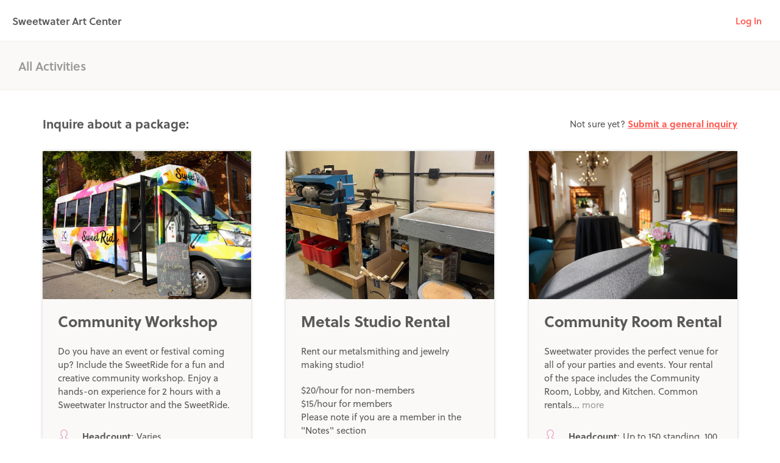

--- FILE ---
content_type: application/javascript; charset=UTF-8
request_url: https://www.hisawyer.com/cdn-cgi/challenge-platform/scripts/jsd/main.js
body_size: 7998
content:
window._cf_chl_opt={AKGCx8:'b'};~function(i6,xO,xz,xt,xp,xw,xg,xK,i0,i2){i6=m,function(l,E,it,i5,x,i){for(it={l:470,E:544,x:555,i:479,P:552,R:449,S:499,e:498,a:430,B:393,A:540},i5=m,x=l();!![];)try{if(i=-parseInt(i5(it.l))/1*(parseInt(i5(it.E))/2)+-parseInt(i5(it.x))/3+-parseInt(i5(it.i))/4*(parseInt(i5(it.P))/5)+parseInt(i5(it.R))/6+-parseInt(i5(it.S))/7*(-parseInt(i5(it.e))/8)+-parseInt(i5(it.a))/9+-parseInt(i5(it.B))/10*(-parseInt(i5(it.A))/11),i===E)break;else x.push(x.shift())}catch(P){x.push(x.shift())}}(I,247567),xO=this||self,xz=xO[i6(400)],xt=null,xp=xj(),xw={},xw[i6(361)]='o',xw[i6(512)]='s',xw[i6(502)]='u',xw[i6(494)]='z',xw[i6(388)]='n',xw[i6(467)]='I',xw[i6(556)]='b',xg=xw,xO[i6(484)]=function(E,x,i,P,uC,uG,uo,iJ,R,B,A,H,J,M,N){if(uC={l:418,E:548,x:391,i:414,P:382,R:529,S:438,e:382,a:529,B:461,A:550,H:336,J:336,M:460,N:443,Y:395,V:435,F:496,v:548,n:417,U:567,Q:519,W:374,h:366,d:533,b:375,Z:347},uG={l:532,E:435,x:464,i:533},uo={l:416,E:486,x:490,i:570},iJ=i6,R={'iizsw':function(Y,V){return Y+V},'lYLoe':iJ(uC.l),'bBUgx':function(Y,V){return V===Y},'QrBMy':function(Y,V){return Y<V},'CfrGP':function(Y,V){return Y===V},'WqjRO':iJ(uC.E),'nKGQi':function(Y,V,F,U){return Y(V,F,U)},'Iytci':function(Y,V){return Y(V)},'kLvTo':iJ(uC.x),'AFIoq':function(Y,V){return Y+V}},null===x||R[iJ(uC.i)](void 0,x))return P;for(B=xr(x),E[iJ(uC.P)][iJ(uC.R)]&&(B=B[iJ(uC.S)](E[iJ(uC.e)][iJ(uC.a)](x))),B=E[iJ(uC.B)][iJ(uC.A)]&&E[iJ(uC.H)]?E[iJ(uC.B)][iJ(uC.A)](new E[(iJ(uC.J))](B)):function(Y,iN,V){for(iN=iJ,Y[iN(uG.l)](),V=0;V<Y[iN(uG.E)];Y[V+1]===Y[V]?Y[iN(uG.x)](R[iN(uG.i)](V,1),1):V+=1);return Y}(B),A='nAsAaAb'.split('A'),A=A[iJ(uC.M)][iJ(uC.N)](A),H=0;R[iJ(uC.Y)](H,B[iJ(uC.V)]);R[iJ(uC.F)](iJ(uC.v),R[iJ(uC.n)])?(J=B[H],M=R[iJ(uC.U)](xX,E,x,J),R[iJ(uC.Q)](A,M))?(N='s'===M&&!E[iJ(uC.W)](x[J]),R[iJ(uC.h)]===i+J?S(R[iJ(uC.d)](i,J),M):N||S(R[iJ(uC.b)](i,J),x[J])):S(i+J,M):E(R[iJ(uC.Z)]),H++);return P;function S(Y,V,iM){iM=iJ,Object[iM(uo.l)][iM(uo.E)][iM(uo.x)](P,V)||(P[V]=[]),P[V][iM(uo.i)](Y)}},xK=i6(421)[i6(514)](';'),i0=xK[i6(460)][i6(443)](xK),xO[i6(353)]=function(l,E,us,iY,x,i,P,R,S){for(us={l:432,E:444,x:435,i:404,P:509,R:531,S:491,e:570,a:413},iY=i6,x={'Lmeoj':function(B,A){return B<A},'zxExl':function(B,A){return B<A},'Bsuma':function(B,A){return B===A},'EnOft':function(B,A){return B(A)}},i=Object[iY(us.l)](E),P=0;x[iY(us.E)](P,i[iY(us.x)]);P++)if(R=i[P],'f'===R&&(R='N'),l[R]){for(S=0;x[iY(us.i)](S,E[i[P]][iY(us.x)]);x[iY(us.P)](-1,l[R][iY(us.R)](E[i[P]][S]))&&(x[iY(us.S)](i0,E[i[P]][S])||l[R][iY(us.e)]('o.'+E[i[P]][S])),S++);}else l[R]=E[i[P]][iY(us.a)](function(B){return'o.'+B})},i2=function(Pb,Pd,Ph,PW,PQ,PU,Pn,iF,E,x,i,P){return Pb={l:385,E:387,x:343,i:485},Pd={l:510,E:345,x:398,i:372,P:504,R:530,S:351,e:442,a:405,B:516,A:570,H:510,J:546,M:530,N:451,Y:510,V:560,F:423,v:398,n:407,U:357,Q:510,W:378,h:341,d:397,b:570,Z:397,L:513},Ph={l:415,E:425,x:385,i:397,P:371,R:435},PW={l:527},PQ={l:381,E:435,x:397,i:416,P:486,R:490,S:416,e:486,a:490,B:416,A:490,H:527,J:376,M:403,N:570,Y:527,V:474,F:570,v:401,n:474,U:465,Q:381,W:527,h:365,d:474,b:560,Z:560,L:510,O:520,z:465,k:570,D:473,o:510,G:541,C:527,c:381,y:570,f:565,j:570,s:384,g:364,T:570,X:568,K:527,I0:570,I1:510,I2:478,I3:345,I4:436,I5:447,I6:398,I7:569,I8:442,I9:357},PU={l:381},Pn={l:481,E:397},iF=i6,E={'CWcGz':iF(Pb.l),'xOdmz':function(R,S){return R==S},'SlyLx':function(R,S){return R<S},'RfEDB':function(R,S){return R-S},'fBDfP':function(R,S){return S|R},'fiioc':function(R,S){return R(S)},'anPwz':function(R,S){return R<<S},'SawLo':function(R,S){return R>S},'jPwju':function(R,S){return R==S},'Rkofr':function(R,S){return R<S},'bwYwb':function(R,S){return R(S)},'KdANO':function(R,S){return S!==R},'kciJj':function(R,S){return R==S},'TOLmz':function(R,S){return R(S)},'WePoT':function(R,S){return S==R},'XSGzC':function(R,S){return R(S)},'tBfmj':function(R,S){return R<<S},'eOqbJ':function(R,S){return R&S},'LCxsb':function(R,S){return R-S},'vFKQh':function(R,S){return R(S)},'NoXQh':function(R,S){return R<S},'Nanzv':function(R,S){return R-S},'qDQOc':function(R,S){return R(S)},'rPajz':iF(Pb.E),'SFwqB':function(R,S){return R==S},'IZVlL':function(R,S){return S!=R},'AjnFZ':function(R,S){return R&S},'axkQx':function(R,S){return R==S},'kqLWo':function(R,S){return R!=S},'wBtri':function(R,S){return R*S},'TMrYR':function(R,S){return R(S)},'QqUlI':function(R,S){return R&S},'LVWAX':function(R,S){return R(S)},'VnYlY':function(R,S){return R*S},'KFmEB':function(R,S){return R(S)},'qLUkA':function(R,S){return R===S},'YVxOl':function(R,S){return R+S},'tNMMC':function(R,S){return S==R}},x=String[iF(Pb.x)],i={'h':function(R,iv){return iv=iF,E[iv(PU.l)](null,R)?'':i.g(R,6,function(S,iU){return iU=iv,E[iU(Pn.l)][iU(Pn.E)](S)})},'g':function(R,S,B,iQ,A,H,J,M,N,Y,V,F,U,Q,W,Z,L,O){if(iQ=iF,E[iQ(PQ.l)](null,R))return'';for(H={},J={},M='',N=2,Y=3,V=2,F=[],U=0,Q=0,W=0;W<R[iQ(PQ.E)];W+=1)if(Z=R[iQ(PQ.x)](W),Object[iQ(PQ.i)][iQ(PQ.P)][iQ(PQ.R)](H,Z)||(H[Z]=Y++,J[Z]=!0),L=M+Z,Object[iQ(PQ.S)][iQ(PQ.e)][iQ(PQ.a)](H,L))M=L;else{if(Object[iQ(PQ.B)][iQ(PQ.P)][iQ(PQ.A)](J,M)){if(256>M[iQ(PQ.H)](0)){for(A=0;E[iQ(PQ.J)](A,V);U<<=1,Q==E[iQ(PQ.M)](S,1)?(Q=0,F[iQ(PQ.N)](B(U)),U=0):Q++,A++);for(O=M[iQ(PQ.Y)](0),A=0;8>A;U=E[iQ(PQ.V)](U<<1,O&1.46),Q==S-1?(Q=0,F[iQ(PQ.F)](E[iQ(PQ.v)](B,U)),U=0):Q++,O>>=1,A++);}else{for(O=1,A=0;A<V;U=E[iQ(PQ.n)](E[iQ(PQ.U)](U,1),O),E[iQ(PQ.Q)](Q,S-1)?(Q=0,F[iQ(PQ.N)](B(U)),U=0):Q++,O=0,A++);for(O=M[iQ(PQ.W)](0),A=0;E[iQ(PQ.h)](16,A);U=E[iQ(PQ.d)](U<<1,O&1),E[iQ(PQ.b)](Q,S-1)?(Q=0,F[iQ(PQ.F)](B(U)),U=0):Q++,O>>=1,A++);}N--,E[iQ(PQ.Z)](0,N)&&(N=Math[iQ(PQ.L)](2,V),V++),delete J[M]}else for(O=H[M],A=0;E[iQ(PQ.O)](A,V);U=E[iQ(PQ.z)](U,1)|O&1.92,Q==S-1?(Q=0,F[iQ(PQ.k)](E[iQ(PQ.D)](B,U)),U=0):Q++,O>>=1,A++);M=(N--,E[iQ(PQ.Z)](0,N)&&(N=Math[iQ(PQ.o)](2,V),V++),H[L]=Y++,String(Z))}if(E[iQ(PQ.G)]('',M)){if(Object[iQ(PQ.S)][iQ(PQ.e)][iQ(PQ.a)](J,M)){if(256>M[iQ(PQ.C)](0)){for(A=0;A<V;U<<=1,E[iQ(PQ.c)](Q,S-1)?(Q=0,F[iQ(PQ.y)](B(U)),U=0):Q++,A++);for(O=M[iQ(PQ.Y)](0),A=0;E[iQ(PQ.h)](8,A);U=U<<1.18|O&1,E[iQ(PQ.f)](Q,S-1)?(Q=0,F[iQ(PQ.j)](E[iQ(PQ.s)](B,U)),U=0):Q++,O>>=1,A++);}else{for(O=1,A=0;A<V;U=E[iQ(PQ.U)](U,1)|O,E[iQ(PQ.g)](Q,S-1)?(Q=0,F[iQ(PQ.T)](E[iQ(PQ.X)](B,U)),U=0):Q++,O=0,A++);for(O=M[iQ(PQ.K)](0),A=0;16>A;U=U<<1|O&1,Q==S-1?(Q=0,F[iQ(PQ.I0)](B(U)),U=0):Q++,O>>=1,A++);}N--,N==0&&(N=Math[iQ(PQ.I1)](2,V),V++),delete J[M]}else for(O=H[M],A=0;A<V;U=E[iQ(PQ.I2)](U,1)|E[iQ(PQ.I3)](O,1),Q==E[iQ(PQ.I4)](S,1)?(Q=0,F[iQ(PQ.y)](E[iQ(PQ.I5)](B,U)),U=0):Q++,O>>=1,A++);N--,0==N&&V++}for(O=2,A=0;E[iQ(PQ.I6)](A,V);U=U<<1.94|E[iQ(PQ.I3)](O,1),E[iQ(PQ.g)](Q,S-1)?(Q=0,F[iQ(PQ.I0)](B(U)),U=0):Q++,O>>=1,A++);for(;;)if(U<<=1,Q==E[iQ(PQ.I7)](S,1)){F[iQ(PQ.y)](E[iQ(PQ.I8)](B,U));break}else Q++;return F[iQ(PQ.I9)]('')},'j':function(R,iW){return iW=iF,E[iW(Ph.l)]===iW(Ph.E)?iW(Ph.x)[iW(Ph.i)](E):R==null?'':E[iW(Ph.P)]('',R)?null:i.i(R[iW(Ph.R)],32768,function(e,ih){return ih=iW,R[ih(PW.l)](e)})},'i':function(R,S,B,id,A,H,J,M,N,Y,V,F,U,Q,W,Z,O,L){for(id=iF,A=[],H=4,J=4,M=3,N=[],F=B(0),U=S,Q=1,Y=0;3>Y;A[Y]=Y,Y+=1);for(W=0,Z=Math[id(Pd.l)](2,2),V=1;Z!=V;L=E[id(Pd.E)](F,U),U>>=1,0==U&&(U=S,F=B(Q++)),W|=(E[id(Pd.x)](0,L)?1:0)*V,V<<=1);switch(W){case 0:for(W=0,Z=Math[id(Pd.l)](2,8),V=1;E[id(Pd.i)](V,Z);L=E[id(Pd.P)](F,U),U>>=1,E[id(Pd.R)](0,U)&&(U=S,F=B(Q++)),W|=V*(0<L?1:0),V<<=1);O=x(W);break;case 1:for(W=0,Z=Math[id(Pd.l)](2,16),V=1;E[id(Pd.S)](V,Z);L=U&F,U>>=1,0==U&&(U=S,F=E[id(Pd.e)](B,Q++)),W|=E[id(Pd.a)](0<L?1:0,V),V<<=1);O=E[id(Pd.B)](x,W);break;case 2:return''}for(Y=A[3]=O,N[id(Pd.A)](O);;){if(Q>R)return'';for(W=0,Z=Math[id(Pd.H)](2,M),V=1;Z!=V;L=E[id(Pd.J)](F,U),U>>=1,E[id(Pd.M)](0,U)&&(U=S,F=E[id(Pd.N)](B,Q++)),W|=(0<L?1:0)*V,V<<=1);switch(O=W){case 0:for(W=0,Z=Math[id(Pd.Y)](2,8),V=1;Z!=V;L=F&U,U>>=1,E[id(Pd.V)](0,U)&&(U=S,F=B(Q++)),W|=E[id(Pd.F)](E[id(Pd.v)](0,L)?1:0,V),V<<=1);A[J++]=E[id(Pd.n)](x,W),O=J-1,H--;break;case 1:for(W=0,Z=Math[id(Pd.H)](2,16),V=1;V!=Z;L=F&U,U>>=1,0==U&&(U=S,F=B(Q++)),W|=E[id(Pd.F)](0<L?1:0,V),V<<=1);A[J++]=x(W),O=J-1,H--;break;case 2:return N[id(Pd.U)]('')}if(0==H&&(H=Math[id(Pd.Q)](2,M),M++),A[O])O=A[O];else if(E[id(Pd.W)](O,J))O=E[id(Pd.h)](Y,Y[id(Pd.d)](0));else return null;N[id(Pd.b)](O),A[J++]=Y+O[id(Pd.Z)](0),H--,Y=O,E[id(Pd.L)](0,H)&&(H=Math[id(Pd.H)](2,M),M++)}}},P={},P[iF(Pb.i)]=i.h,P}(),i3();function xG(is,ip,im,l,E){if(is={l:390},ip={l:493},im=i6,l={'qbeWv':function(x){return x()},'rokeL':function(i,P){return P===i}},E=xD(),l[im(is.l)](E,null))return;xt=(xt&&clearTimeout(xt),setTimeout(function(il){il=im,l[il(ip.l)](xk)},E*1e3))}function xX(l,E,x,uh,iA,i,P,uQ,R){i=(uh={l:420,E:346,x:433,i:383,P:420,R:563,S:524,e:361,a:419,B:571,A:571,H:563,J:454,M:435,N:355,Y:446,V:461,F:453,v:458,n:461,U:424,Q:566,W:503},iA=i6,{'vRzXm':function(S,e){return S==e},'EHZFx':function(S,e){return e==S},'FKPlI':function(S,e){return S===e},'zpOVK':iA(uh.l),'wfAXD':function(S,e){return e===S},'CqwAY':function(S,e){return S!==e},'WEmCH':iA(uh.E),'TYrWU':function(S,e){return e===S},'mfgFH':function(S,e){return S===e},'QcMXk':function(S,e){return S==e},'HrYZi':function(S,e,B){return S(e,B)}});try{P=E[x]}catch(S){return i[iA(uh.x)](i[iA(uh.i)],iA(uh.P))?'i':'i'}if(i[iA(uh.R)](null,P))return i[iA(uh.S)](void 0,P)?'u':'x';if(iA(uh.e)==typeof P)try{if(i[iA(uh.a)](iA(uh.B),iA(uh.A)))return uQ={l:527},i[iA(uh.H)](null,R)?'':i[iA(uh.J)]('',S)?null:e.i(E[iA(uh.M)],32768,function(J,iH){return iH=iA,A[iH(uQ.l)](J)});else if(i[iA(uh.N)]==typeof P[iA(uh.Y)])return P[iA(uh.Y)](function(){}),'p'}catch(A){}return l[iA(uh.V)][iA(uh.F)](P)?'a':i[iA(uh.v)](P,l[iA(uh.n)])?'D':P===!0?'T':i[iA(uh.U)](!1,P)?'F':(R=typeof P,i[iA(uh.Q)](i[iA(uh.N)],R)?i[iA(uh.W)](xT,l,P)?'N':'f':xg[R]||'?')}function i4(i,P,PG,iz,R,S,e,a){if(PG={l:428,E:427,x:418,i:557,P:528,R:342,S:386,e:557,a:339,B:511,A:418,H:431,J:337,M:557,N:506,Y:380,V:337},iz=i6,R={},R[iz(PG.l)]=function(B,A){return A===B},R[iz(PG.E)]=iz(PG.x),R[iz(PG.i)]=iz(PG.P),S=R,!i[iz(PG.R)])return;S[iz(PG.l)](P,S[iz(PG.E)])?(e={},e[iz(PG.S)]=S[iz(PG.e)],e[iz(PG.a)]=i.r,e[iz(PG.B)]=iz(PG.A),xO[iz(PG.H)][iz(PG.J)](e,'*')):(a={},a[iz(PG.S)]=S[iz(PG.M)],a[iz(PG.a)]=i.r,a[iz(PG.B)]=iz(PG.N),a[iz(PG.Y)]=P,xO[iz(PG.H)][iz(PG.V)](a,'*'))}function m(l,E,x,i){return l=l-332,x=I(),i=x[l],i}function xc(ig,ix,l){return ig={l:539,E:476},ix=i6,l=xO[ix(ig.l)],Math[ix(ig.E)](+atob(l.t))}function xj(uI,ie){return uI={l:489,E:489},ie=i6,crypto&&crypto[ie(uI.l)]?crypto[ie(uI.E)]():''}function xr(E,ub,iq,x,i,P){for(ub={l:497,E:497,x:438,i:432,P:406},iq=i6,x={},x[iq(ub.l)]=function(R,S){return S!==R},i=x,P=[];i[iq(ub.E)](null,E);P=P[iq(ub.x)](Object[iq(ub.i)](E)),E=Object[iq(ub.P)](E));return P}function xf(l,E,u9,u8,u7,u3,iu,x,i,P,R){u9={l:418,E:367,x:539,i:350,P:558,R:373,S:368,e:448,a:545,B:348,A:558,H:441,J:363,M:342,N:559,Y:333,V:471,F:500,v:445,n:426,U:342,Q:410,W:485,h:394},u8={l:352},u7={l:515,E:359,x:434,i:377,P:495,R:370,S:495,e:526,a:457,B:488},u3={l:356,E:559},iu=i6,x={'JdKjs':function(S,e){return S(e)},'VEbeM':function(S,e){return e!==S},'KRlSa':function(S,e){return S<e},'sNRSZ':iu(u9.l),'bXDbV':function(S,e){return S+e},'ZjxfK':function(S,e){return S+e},'crfrH':iu(u9.E)},i=xO[iu(u9.x)],console[iu(u9.i)](xO[iu(u9.P)]),P=new xO[(iu(u9.R))](),P[iu(u9.S)](iu(u9.e),x[iu(u9.a)](x[iu(u9.B)]+xO[iu(u9.A)][iu(u9.H)],iu(u9.J))+i.r),i[iu(u9.M)]&&(P[iu(u9.N)]=5e3,P[iu(u9.Y)]=function(iP){iP=iu,x[iP(u3.l)](E,iP(u3.E))}),P[iu(u9.V)]=function(iR,S,a){if(iR=iu,S={'YMkOf':function(e,a,B){return e(a,B)},'EFiJK':function(e,a){return e*a}},x[iR(u7.l)](iR(u7.E),iR(u7.E))){if(a=e(),a===null)return;H=(a&&N(Y),S[iR(u7.x)](J,function(){a()},S[iR(u7.i)](a,1e3)))}else P[iR(u7.P)]>=200&&x[iR(u7.R)](P[iR(u7.S)],300)?E(x[iR(u7.e)]):E(x[iR(u7.a)](iR(u7.B),P[iR(u7.P)]))},P[iu(u9.F)]=function(iS){iS=iu,E(iS(u8.l))},R={'t':xc(),'lhr':xz[iu(u9.v)]&&xz[iu(u9.v)][iu(u9.n)]?xz[iu(u9.v)][iu(u9.n)]:'','api':i[iu(u9.U)]?!![]:![],'c':xo(),'payload':l},P[iu(u9.Q)](i2[iu(u9.W)](JSON[iu(u9.h)](R)))}function xC(l,iw,iE){return iw={l:459},iE=i6,Math[iE(iw.l)]()<l}function xT(E,x,uq,iB,i,P){return uq={l:480,E:535,x:349,i:536,P:521,R:535,S:416,e:412,a:490,B:531,A:349},iB=i6,i={},i[iB(uq.l)]=function(R,S){return R instanceof S},i[iB(uq.E)]=function(R,S){return R<S},i[iB(uq.x)]=iB(uq.i),P=i,P[iB(uq.l)](x,E[iB(uq.P)])&&P[iB(uq.R)](0,E[iB(uq.P)][iB(uq.S)][iB(uq.e)][iB(uq.a)](x)[iB(uq.B)](P[iB(uq.A)]))}function xk(E,iG,io,i7,x,i,P){iG={l:517,E:389},io={l:379,E:379,x:346,i:559,P:333},i7=i6,x={},x[i7(iG.l)]=i7(iG.E),i=x,P=i1(),xf(P.r,function(R,i8,iD,e){(i8=i7,i8(io.l)===i8(io.E))?(typeof E===i8(io.x)&&E(R),xG()):(iD={l:543,E:477},e={'JYEav':function(a,B){return a(B)},'QvQbi':i8(io.i)},i[i8(io.i)]=5e3,P[i8(io.P)]=function(i9){i9=i8,e[i9(iD.l)](S,e[i9(iD.E)])})}),P.e&&xs(i[i7(iG.l)],P.e)}function xD(iC,iI,E,x,i,P,R,S){for(iC={l:360,E:549,x:514,i:539,P:388},iI=i6,E={},E[iI(iC.l)]=iI(iC.E),x=E,i=x[iI(iC.l)][iI(iC.x)]('|'),P=0;!![];){switch(i[P++]){case'0':R=xO[iI(iC.i)];continue;case'1':if(typeof S!==iI(iC.P)||S<30)return null;continue;case'2':return S;case'3':if(!R)return null;continue;case'4':S=R.i;continue}break}}function I(PC){return PC='eVksP,send,readyState,toString,map,bBUgx,rPajz,prototype,WqjRO,success,CqwAY,YrTGl,_cf_chl_opt;JJgc4;PJAn2;kJOnV9;IWJi4;OHeaY1;DqMg0;FKmRv9;LpvFx1;cAdz2;PqBHf2;nFZCC5;ddwW5;pRIb1;rxvNi8;RrrrA2;erHi9,/invisible/jsd,VnYlY,mfgFH,XMBni,href,juZmG,abffx,flLFS,182583wviHdY,parent,keys,FKPlI,YMkOf,length,LCxsb,display: none,concat,OJjoX,DOMContentLoaded,AKGCx8,qDQOc,bind,Lmeoj,location,catch,vFKQh,POST,891858rTfmse,nKoqt,LVWAX,AdeF3,isArray,EHZFx,LRmiB4,LbwyK,bXDbV,TYrWU,random,includes,Array,EcMll,errorInfoObject,splice,anPwz,now,bigint,aUjz8,iframe,157851TzimJg,onload,appendChild,bwYwb,fBDfP,contentDocument,floor,QvQbi,tBfmj,4NVvJqK,MlfWq,CWcGz,chctx,onreadystatechange,pRIb1,bDzjrIi,hasOwnProperty,style,http-code:,randomUUID,call,EnOft,aoTpJ,qbeWv,symbol,status,CfrGP,Pdvjc,140632TeJJBp,42aeHCKe,onerror,/b/ov1/0.11902755214140198:1769019882:jF9SdRdWSVDFZMrzxJ1_GkzISJso8Nv7GHH-RxPFqZw/,undefined,HrYZi,AjnFZ,grewe,error,createElement,TKcyr,Bsuma,pow,event,string,tNMMC,split,VEbeM,TMrYR,ndoft,loading,Iytci,Rkofr,Function,WLzmr,QhaJJ,wfAXD,SNzRm,sNRSZ,charCodeAt,cloudflare-invisible,getOwnPropertyNames,axkQx,indexOf,sort,iizsw,tabIndex,PRTCd,[native code],IZWST,yLZLY,__CF$cv$params,3962629UToDuI,KdANO,removeChild,JYEav,2QSsZBB,ZjxfK,QqUlI,Bttmr,ZFtCC,0|3|4|1|2,from,body,96130zptKPU,contentWindow,kuaOh,508275tPnbka,boolean,yOGBD,_cf_chl_opt,timeout,jPwju,JBxy9,teJzH,vRzXm,WDUBH,kciJj,QcMXk,nKGQi,XSGzC,Nanzv,push,NvyQv,TYlZ6,ontimeout,addEventListener,pkLOA2,Set,postMessage,navigator,sid,xqFAC,YVxOl,api,fromCharCode,CnwA5,eOqbJ,function,lYLoe,crfrH,jMgHX,log,kqLWo,xhr-error,rxvNi8,ydXMR,WEmCH,JdKjs,join,clientInformation,dElTN,JtBjx,object,lwfqA,/jsd/oneshot/d251aa49a8a3/0.11902755214140198:1769019882:jF9SdRdWSVDFZMrzxJ1_GkzISJso8Nv7GHH-RxPFqZw/,WePoT,SawLo,kLvTo,/cdn-cgi/challenge-platform/h/,open,SSTpq3,KRlSa,SFwqB,IZVlL,XMLHttpRequest,isNaN,AFIoq,SlyLx,EFiJK,qLUkA,MvMmr,detail,xOdmz,Object,zpOVK,TOLmz,TdO-k$Fme0fNPwEZcAUrGgq6YR2jisvulWzBpKDn719thC4+b3oVQ8MSaHJ5yXxLI,source,MikVi,number,error on cf_chl_props,rokeL,d.cookie,ZDIXo,10APbCKd,stringify,QrBMy,ogulf,charAt,NoXQh,OZUXZ,document,fiioc,uGtox,RfEDB,zxExl,wBtri,getPrototypeOf,KFmEB,jsd'.split(','),I=function(){return PC},I()}function i1(uT,iV,x,i,P,R,S,a){x=(uT={l:437,E:338,x:507,i:469,P:487,R:523,S:534,e:551,a:472,B:553,A:439,H:439,J:358,M:396,N:456,Y:475,V:551,F:542},iV=i6,{'QhaJJ':iV(uT.l),'OJjoX':function(B,A,H,J,M){return B(A,H,J,M)},'ogulf':iV(uT.E),'LbwyK':function(B,A,H,J,M){return B(A,H,J,M)}});try{return i=xz[iV(uT.x)](iV(uT.i)),i[iV(uT.P)]=x[iV(uT.R)],i[iV(uT.S)]='-1',xz[iV(uT.e)][iV(uT.a)](i),P=i[iV(uT.B)],R={},R=x[iV(uT.A)](pRIb1,P,P,'',R),R=x[iV(uT.H)](pRIb1,P,P[iV(uT.J)]||P[x[iV(uT.M)]],'n.',R),R=x[iV(uT.N)](pRIb1,P,i[iV(uT.Y)],'d.',R),xz[iV(uT.V)][iV(uT.F)](i),S={},S.r=R,S.e=null,S}catch(B){return a={},a.r={},a.e=B,a}}function xs(i,P,uB,ia,R,S,a,B,A,H,J,M,N){if(uB={l:562,E:409,x:538,i:547,P:399,R:362,S:508,e:570,a:527,B:340,A:554,H:505,J:564,M:570,N:522,Y:452,V:332,F:539,v:354,n:367,U:558,Q:441,W:501,h:422,d:373,b:368,Z:448,L:559,O:333,z:344,k:558,D:369,o:455,G:335,C:468,c:561,y:463,f:482,j:386,s:408,g:410,T:485},ia=i6,R={'OZUXZ':function(Y,V){return Y<V},'lwfqA':function(Y,V){return Y<<V},'TKcyr':function(Y,V){return Y==V},'eVksP':function(Y,V){return Y(V)},'xqFAC':function(Y,V){return Y>V},'kuaOh':function(Y,V){return V|Y},'grewe':function(Y,V){return V&Y},'WDUBH':function(Y,V){return Y-V},'WLzmr':function(Y,V){return Y(V)},'yLZLY':ia(uB.l),'ydXMR':function(Y,V){return Y+V}},!R[ia(uB.E)](xC,0)){if(R[ia(uB.x)]===ia(uB.i)){for(C=1,c=0;R[ia(uB.P)](y,f);s=R[ia(uB.R)](g,1)|T,R[ia(uB.S)](X,K-1)?(I0=0,I1[ia(uB.e)](R[ia(uB.E)](I2,I3)),I4=0):I5++,I6=0,j++);for(I7=I8[ia(uB.a)](0),I9=0;R[ia(uB.B)](16,II);Il=R[ia(uB.A)](IE<<1,R[ia(uB.H)](Ix,1)),Ii==R[ia(uB.J)](Iu,1)?(IP=0,IR[ia(uB.M)](R[ia(uB.N)](IS,Ie)),Ia=0):IB++,IA>>=1,Im++);}else return![]}a=(S={},S[ia(uB.Y)]=i,S[ia(uB.V)]=P,S);try{B=xO[ia(uB.F)],A=R[ia(uB.v)](ia(uB.n),xO[ia(uB.U)][ia(uB.Q)])+ia(uB.W)+B.r+ia(uB.h),H=new xO[(ia(uB.d))](),H[ia(uB.b)](ia(uB.Z),A),H[ia(uB.L)]=2500,H[ia(uB.O)]=function(){},J={},J[ia(uB.z)]=xO[ia(uB.k)][ia(uB.z)],J[ia(uB.D)]=xO[ia(uB.U)][ia(uB.D)],J[ia(uB.o)]=xO[ia(uB.k)][ia(uB.o)],J[ia(uB.G)]=xO[ia(uB.U)][ia(uB.C)],J[ia(uB.c)]=xp,M=J,N={},N[ia(uB.y)]=a,N[ia(uB.f)]=M,N[ia(uB.j)]=ia(uB.s),H[ia(uB.g)](i2[ia(uB.T)](N))}catch(V){}}function xo(){return xD()!==null}function xy(iX,ii,l,E,x,i){return iX={l:450,E:476,x:466},ii=i6,l={'nKoqt':function(P){return P()}},E=3600,x=l[ii(iX.l)](xc),i=Math[ii(iX.E)](Date[ii(iX.x)]()/1e3),i-x>E?![]:!![]}function i3(PD,Pk,Pz,PO,ib,l,E,x,i,P){if(PD={l:429,E:440,x:539,i:411,P:518,R:334,S:334,e:402,a:483},Pk={l:492,E:411,x:518,i:429,P:392,R:483},Pz={l:525,E:462,x:438,i:432,P:406},PO={l:537},ib=i6,l={'aoTpJ':function(R){return R()},'ZDIXo':ib(PD.l),'uGtox':ib(PD.E)},E=xO[ib(PD.x)],!E)return;if(!xy())return;(x=![],i=function(iZ,R,e){if(iZ=ib,R={'IZWST':function(S,e,a){return S(e,a)}},!x){if(x=!![],!xy()){if(iZ(Pz.l)===iZ(Pz.E)){for(e=[];S!==null;e=e[iZ(Pz.x)](e[iZ(Pz.i)](e)),B=A[iZ(Pz.P)](H));return e}else return}xk(function(e,iL){iL=iZ,R[iL(PO.l)](i4,E,e)})}},xz[ib(PD.i)]!==ib(PD.P))?i():xO[ib(PD.R)]?xz[ib(PD.S)](l[ib(PD.e)],i):(P=xz[ib(PD.a)]||function(){},xz[ib(PD.a)]=function(iO){if(iO=ib,l[iO(Pk.l)](P),xz[iO(Pk.E)]!==iO(Pk.x)){if(iO(Pk.i)!==l[iO(Pk.P)])return;else xz[iO(Pk.R)]=P,i()}})}}()

--- FILE ---
content_type: application/javascript
request_url: https://cdn-p3.hisawyer.com/packs/8435.8435.3b5ecd9702088792853dffe33669921fd8d5079e.bundle.js
body_size: 7107
content:
/*! For license information please see 8435.8435.3b5ecd9702088792853dffe33669921fd8d5079e.bundle.js.LICENSE.txt */
"use strict";(self.webpackChunkkidspassport=self.webpackChunkkidspassport||[]).push([[8435],{89823:function(e,t,r){var n=r(46300),o=r(93068);function i(e){for(var t="https://reactjs.org/docs/error-decoder.html?invariant="+e,r=1;r<arguments.length;r++)t+="&args[]="+encodeURIComponent(arguments[r]);return"Minified React error #"+e+"; visit "+t+" for the full message or use the non-minified dev environment for full errors and additional helpful warnings."}var a=60106,l=60107,u=60108,s=60114,c=60109,f=60110,p=60112,h=60113,d=60120,y=60115,m=60116,v=60121,w=60117,x=60119,g=60129,k=60131;if("function"===typeof Symbol&&Symbol.for){var b=Symbol.for;a=b("react.portal"),l=b("react.fragment"),u=b("react.strict_mode"),s=b("react.profiler"),c=b("react.provider"),f=b("react.context"),p=b("react.forward_ref"),h=b("react.suspense"),d=b("react.suspense_list"),y=b("react.memo"),m=b("react.lazy"),v=b("react.block"),w=b("react.fundamental"),x=b("react.scope"),g=b("react.debug_trace_mode"),k=b("react.legacy_hidden")}function S(e){if(null==e)return null;if("function"===typeof e)return e.displayName||e.name||null;if("string"===typeof e)return e;switch(e){case l:return"Fragment";case a:return"Portal";case s:return"Profiler";case u:return"StrictMode";case h:return"Suspense";case d:return"SuspenseList"}if("object"===typeof e)switch(e.$$typeof){case f:return(e.displayName||"Context")+".Consumer";case c:return(e._context.displayName||"Context")+".Provider";case p:var t=e.render;return t=t.displayName||t.name||"",e.displayName||(""!==t?"ForwardRef("+t+")":"ForwardRef");case y:return S(e.type);case v:return S(e._render);case m:t=e._payload,e=e._init;try{return S(e(t))}catch(r){}}return null}var E=o.__SECRET_INTERNALS_DO_NOT_USE_OR_YOU_WILL_BE_FIRED,C={};function F(e,t){for(var r=0|e._threadCount;r<=t;r++)e[r]=e._currentValue2,e._threadCount=r+1}for(var I=new Uint16Array(16),D=0;15>D;D++)I[D]=D+1;I[15]=0;var _=/^[:A-Z_a-z\u00C0-\u00D6\u00D8-\u00F6\u00F8-\u02FF\u0370-\u037D\u037F-\u1FFF\u200C-\u200D\u2070-\u218F\u2C00-\u2FEF\u3001-\uD7FF\uF900-\uFDCF\uFDF0-\uFFFD][:A-Z_a-z\u00C0-\u00D6\u00D8-\u00F6\u00F8-\u02FF\u0370-\u037D\u037F-\u1FFF\u200C-\u200D\u2070-\u218F\u2C00-\u2FEF\u3001-\uD7FF\uF900-\uFDCF\uFDF0-\uFFFD\-.0-9\u00B7\u0300-\u036F\u203F-\u2040]*$/,O=Object.prototype.hasOwnProperty,N={},M={};function P(e){return!!O.call(M,e)||!O.call(N,e)&&(_.test(e)?M[e]=!0:(N[e]=!0,!1))}function T(e,t,r,n,o,i,a){this.acceptsBooleans=2===t||3===t||4===t,this.attributeName=n,this.attributeNamespace=o,this.mustUseProperty=r,this.propertyName=e,this.type=t,this.sanitizeURL=i,this.removeEmptyString=a}var z={};"children dangerouslySetInnerHTML defaultValue defaultChecked innerHTML suppressContentEditableWarning suppressHydrationWarning style".split(" ").forEach((function(e){z[e]=new T(e,0,!1,e,null,!1,!1)})),[["acceptCharset","accept-charset"],["className","class"],["htmlFor","for"],["httpEquiv","http-equiv"]].forEach((function(e){var t=e[0];z[t]=new T(t,1,!1,e[1],null,!1,!1)})),["contentEditable","draggable","spellCheck","value"].forEach((function(e){z[e]=new T(e,2,!1,e.toLowerCase(),null,!1,!1)})),["autoReverse","externalResourcesRequired","focusable","preserveAlpha"].forEach((function(e){z[e]=new T(e,2,!1,e,null,!1,!1)})),"allowFullScreen async autoFocus autoPlay controls default defer disabled disablePictureInPicture disableRemotePlayback formNoValidate hidden loop noModule noValidate open playsInline readOnly required reversed scoped seamless itemScope".split(" ").forEach((function(e){z[e]=new T(e,3,!1,e.toLowerCase(),null,!1,!1)})),["checked","multiple","muted","selected"].forEach((function(e){z[e]=new T(e,3,!0,e,null,!1,!1)})),["capture","download"].forEach((function(e){z[e]=new T(e,4,!1,e,null,!1,!1)})),["cols","rows","size","span"].forEach((function(e){z[e]=new T(e,6,!1,e,null,!1,!1)})),["rowSpan","start"].forEach((function(e){z[e]=new T(e,5,!1,e.toLowerCase(),null,!1,!1)}));var R=/[\-:]([a-z])/g;function L(e){return e[1].toUpperCase()}"accent-height alignment-baseline arabic-form baseline-shift cap-height clip-path clip-rule color-interpolation color-interpolation-filters color-profile color-rendering dominant-baseline enable-background fill-opacity fill-rule flood-color flood-opacity font-family font-size font-size-adjust font-stretch font-style font-variant font-weight glyph-name glyph-orientation-horizontal glyph-orientation-vertical horiz-adv-x horiz-origin-x image-rendering letter-spacing lighting-color marker-end marker-mid marker-start overline-position overline-thickness paint-order panose-1 pointer-events rendering-intent shape-rendering stop-color stop-opacity strikethrough-position strikethrough-thickness stroke-dasharray stroke-dashoffset stroke-linecap stroke-linejoin stroke-miterlimit stroke-opacity stroke-width text-anchor text-decoration text-rendering underline-position underline-thickness unicode-bidi unicode-range units-per-em v-alphabetic v-hanging v-ideographic v-mathematical vector-effect vert-adv-y vert-origin-x vert-origin-y word-spacing writing-mode xmlns:xlink x-height".split(" ").forEach((function(e){var t=e.replace(R,L);z[t]=new T(t,1,!1,e,null,!1,!1)})),"xlink:actuate xlink:arcrole xlink:role xlink:show xlink:title xlink:type".split(" ").forEach((function(e){var t=e.replace(R,L);z[t]=new T(t,1,!1,e,"http://www.w3.org/1999/xlink",!1,!1)})),["xml:base","xml:lang","xml:space"].forEach((function(e){var t=e.replace(R,L);z[t]=new T(t,1,!1,e,"http://www.w3.org/XML/1998/namespace",!1,!1)})),["tabIndex","crossOrigin"].forEach((function(e){z[e]=new T(e,1,!1,e.toLowerCase(),null,!1,!1)})),z.xlinkHref=new T("xlinkHref",1,!1,"xlink:href","http://www.w3.org/1999/xlink",!0,!1),["src","href","action","formAction"].forEach((function(e){z[e]=new T(e,1,!1,e.toLowerCase(),null,!0,!0)}));var A=/["'&<>]/;function V(e){if("boolean"===typeof e||"number"===typeof e)return""+e;e=""+e;var t=A.exec(e);if(t){var r,n="",o=0;for(r=t.index;r<e.length;r++){switch(e.charCodeAt(r)){case 34:t="&quot;";break;case 38:t="&amp;";break;case 39:t="&#x27;";break;case 60:t="&lt;";break;case 62:t="&gt;";break;default:continue}o!==r&&(n+=e.substring(o,r)),o=r+1,n+=t}e=o!==r?n+e.substring(o,r):n}return e}function W(e,t){var r,n=z.hasOwnProperty(e)?z[e]:null;return(r="style"!==e)&&(r=null!==n?0===n.type:2<e.length&&("o"===e[0]||"O"===e[0])&&("n"===e[1]||"N"===e[1])),r||function(e,t,r,n){if(null===t||"undefined"===typeof t||function(e,t,r,n){if(null!==r&&0===r.type)return!1;switch(typeof t){case"function":case"symbol":return!0;case"boolean":return!n&&(null!==r?!r.acceptsBooleans:"data-"!==(e=e.toLowerCase().slice(0,5))&&"aria-"!==e);default:return!1}}(e,t,r,n))return!0;if(n)return!1;if(null!==r)switch(r.type){case 3:return!t;case 4:return!1===t;case 5:return isNaN(t);case 6:return isNaN(t)||1>t}return!1}(e,t,n,!1)?"":null!==n?(e=n.attributeName,3===(r=n.type)||4===r&&!0===t?e+'=""':(n.sanitizeURL&&(t=""+t),e+'="'+V(t)+'"')):P(e)?e+'="'+V(t)+'"':""}var j="function"===typeof Object.is?Object.is:function(e,t){return e===t&&(0!==e||1/e===1/t)||e!==e&&t!==t},H=null,U=null,q=null,$=!1,B=!1,Z=null,G=0;function X(){if(null===H)throw Error(i(321));return H}function Y(){if(0<G)throw Error(i(312));return{memoizedState:null,queue:null,next:null}}function J(){return null===q?null===U?($=!1,U=q=Y()):($=!0,q=U):null===q.next?($=!1,q=q.next=Y()):($=!0,q=q.next),q}function K(e,t,r,n){for(;B;)B=!1,G+=1,q=null,r=e(t,n);return Q(),r}function Q(){H=null,B=!1,U=null,G=0,q=Z=null}function ee(e,t){return"function"===typeof t?t(e):t}function te(e,t,r){if(H=X(),q=J(),$){var n=q.queue;if(t=n.dispatch,null!==Z&&void 0!==(r=Z.get(n))){Z.delete(n),n=q.memoizedState;do{n=e(n,r.action),r=r.next}while(null!==r);return q.memoizedState=n,[n,t]}return[q.memoizedState,t]}return e=e===ee?"function"===typeof t?t():t:void 0!==r?r(t):t,q.memoizedState=e,e=(e=q.queue={last:null,dispatch:null}).dispatch=ne.bind(null,H,e),[q.memoizedState,e]}function re(e,t){if(H=X(),t=void 0===t?null:t,null!==(q=J())){var r=q.memoizedState;if(null!==r&&null!==t){var n=r[1];e:if(null===n)n=!1;else{for(var o=0;o<n.length&&o<t.length;o++)if(!j(t[o],n[o])){n=!1;break e}n=!0}if(n)return r[0]}}return e=e(),q.memoizedState=[e,t],e}function ne(e,t,r){if(!(25>G))throw Error(i(301));if(e===H)if(B=!0,e={action:r,next:null},null===Z&&(Z=new Map),void 0===(r=Z.get(t)))Z.set(t,e);else{for(t=r;null!==t.next;)t=t.next;t.next=e}}function oe(){}var ie=null,ae={readContext:function(e){var t=ie.threadID;return F(e,t),e[t]},useContext:function(e){X();var t=ie.threadID;return F(e,t),e[t]},useMemo:re,useReducer:te,useRef:function(e){H=X();var t=(q=J()).memoizedState;return null===t?(e={current:e},q.memoizedState=e):t},useState:function(e){return te(ee,e)},useLayoutEffect:function(){},useCallback:function(e,t){return re((function(){return e}),t)},useImperativeHandle:oe,useEffect:oe,useDebugValue:oe,useDeferredValue:function(e){return X(),e},useTransition:function(){return X(),[function(e){e()},!1]},useOpaqueIdentifier:function(){return(ie.identifierPrefix||"")+"R:"+(ie.uniqueID++).toString(36)},useMutableSource:function(e,t){return X(),t(e._source)}},le="http://www.w3.org/1999/xhtml";function ue(e){switch(e){case"svg":return"http://www.w3.org/2000/svg";case"math":return"http://www.w3.org/1998/Math/MathML";default:return"http://www.w3.org/1999/xhtml"}}var se={area:!0,base:!0,br:!0,col:!0,embed:!0,hr:!0,img:!0,input:!0,keygen:!0,link:!0,meta:!0,param:!0,source:!0,track:!0,wbr:!0},ce=n({menuitem:!0},se),fe={animationIterationCount:!0,borderImageOutset:!0,borderImageSlice:!0,borderImageWidth:!0,boxFlex:!0,boxFlexGroup:!0,boxOrdinalGroup:!0,columnCount:!0,columns:!0,flex:!0,flexGrow:!0,flexPositive:!0,flexShrink:!0,flexNegative:!0,flexOrder:!0,gridArea:!0,gridRow:!0,gridRowEnd:!0,gridRowSpan:!0,gridRowStart:!0,gridColumn:!0,gridColumnEnd:!0,gridColumnSpan:!0,gridColumnStart:!0,fontWeight:!0,lineClamp:!0,lineHeight:!0,opacity:!0,order:!0,orphans:!0,tabSize:!0,widows:!0,zIndex:!0,zoom:!0,fillOpacity:!0,floodOpacity:!0,stopOpacity:!0,strokeDasharray:!0,strokeDashoffset:!0,strokeMiterlimit:!0,strokeOpacity:!0,strokeWidth:!0},pe=["Webkit","ms","Moz","O"];Object.keys(fe).forEach((function(e){pe.forEach((function(t){t=t+e.charAt(0).toUpperCase()+e.substring(1),fe[t]=fe[e]}))}));var he=/([A-Z])/g,de=/^ms-/,ye=o.Children.toArray,me=E.ReactCurrentDispatcher,ve={listing:!0,pre:!0,textarea:!0},we=/^[a-zA-Z][a-zA-Z:_\.\-\d]*$/,xe={},ge={};var ke=Object.prototype.hasOwnProperty,be={children:null,dangerouslySetInnerHTML:null,suppressContentEditableWarning:null,suppressHydrationWarning:null};function Se(e,t){if(void 0===e)throw Error(i(152,S(t)||"Component"))}function Ee(e,t,r){function a(o,a){var l=a.prototype&&a.prototype.isReactComponent,u=function(e,t,r,n){if(n&&"object"===typeof(n=e.contextType)&&null!==n)return F(n,r),n[r];if(e=e.contextTypes){for(var o in r={},e)r[o]=t[o];t=r}else t=C;return t}(a,t,r,l),s=[],c=!1,f={isMounted:function(){return!1},enqueueForceUpdate:function(){if(null===s)return null},enqueueReplaceState:function(e,t){c=!0,s=[t]},enqueueSetState:function(e,t){if(null===s)return null;s.push(t)}};if(l){if(l=new a(o.props,u,f),"function"===typeof a.getDerivedStateFromProps){var p=a.getDerivedStateFromProps.call(null,o.props,l.state);null!=p&&(l.state=n({},l.state,p))}}else if(H={},l=a(o.props,u,f),null==(l=K(a,o.props,l,u))||null==l.render)return void Se(e=l,a);if(l.props=o.props,l.context=u,l.updater=f,void 0===(f=l.state)&&(l.state=f=null),"function"===typeof l.UNSAFE_componentWillMount||"function"===typeof l.componentWillMount)if("function"===typeof l.componentWillMount&&"function"!==typeof a.getDerivedStateFromProps&&l.componentWillMount(),"function"===typeof l.UNSAFE_componentWillMount&&"function"!==typeof a.getDerivedStateFromProps&&l.UNSAFE_componentWillMount(),s.length){f=s;var h=c;if(s=null,c=!1,h&&1===f.length)l.state=f[0];else{p=h?f[0]:l.state;var d=!0;for(h=h?1:0;h<f.length;h++){var y=f[h];null!=(y="function"===typeof y?y.call(l,p,o.props,u):y)&&(d?(d=!1,p=n({},p,y)):n(p,y))}l.state=p}}else s=null;if(Se(e=l.render(),a),"function"===typeof l.getChildContext&&"object"===typeof(o=a.childContextTypes)){var m=l.getChildContext();for(var v in m)if(!(v in o))throw Error(i(108,S(a)||"Unknown",v))}m&&(t=n({},t,m))}for(;o.isValidElement(e);){var l=e,u=l.type;if("function"!==typeof u)break;a(l,u)}return{child:e,context:t}}var Ce=function(){function e(e,t,r){o.isValidElement(e)?e.type!==l?e=[e]:(e=e.props.children,e=o.isValidElement(e)?[e]:ye(e)):e=ye(e),e={type:null,domNamespace:le,children:e,childIndex:0,context:C,footer:""};var n=I[0];if(0===n){var a=I,u=2*(n=a.length);if(!(65536>=u))throw Error(i(304));var s=new Uint16Array(u);for(s.set(a),(I=s)[0]=n+1,a=n;a<u-1;a++)I[a]=a+1;I[u-1]=0}else I[0]=I[n];this.threadID=n,this.stack=[e],this.exhausted=!1,this.currentSelectValue=null,this.previousWasTextNode=!1,this.makeStaticMarkup=t,this.suspenseDepth=0,this.contextIndex=-1,this.contextStack=[],this.contextValueStack=[],this.uniqueID=0,this.identifierPrefix=r&&r.identifierPrefix||""}var t=e.prototype;return t.destroy=function(){if(!this.exhausted){this.exhausted=!0,this.clearProviders();var e=this.threadID;I[e]=I[0],I[0]=e}},t.pushProvider=function(e){var t=++this.contextIndex,r=e.type._context,n=this.threadID;F(r,n);var o=r[n];this.contextStack[t]=r,this.contextValueStack[t]=o,r[n]=e.props.value},t.popProvider=function(){var e=this.contextIndex,t=this.contextStack[e],r=this.contextValueStack[e];this.contextStack[e]=null,this.contextValueStack[e]=null,this.contextIndex--,t[this.threadID]=r},t.clearProviders=function(){for(var e=this.contextIndex;0<=e;e--)this.contextStack[e][this.threadID]=this.contextValueStack[e]},t.read=function(e){if(this.exhausted)return null;var t=ie;ie=this;var r=me.current;me.current=ae;try{for(var n=[""],o=!1;n[0].length<e;){if(0===this.stack.length){this.exhausted=!0;var a=this.threadID;I[a]=I[0],I[0]=a;break}var l=this.stack[this.stack.length-1];if(o||l.childIndex>=l.children.length){var u=l.footer;if(""!==u&&(this.previousWasTextNode=!1),this.stack.pop(),"select"===l.type)this.currentSelectValue=null;else if(null!=l.type&&null!=l.type.type&&l.type.type.$$typeof===c)this.popProvider(l.type);else if(l.type===h){this.suspenseDepth--;var s=n.pop();if(o){o=!1;var f=l.fallbackFrame;if(!f)throw Error(i(303));this.stack.push(f),n[this.suspenseDepth]+="\x3c!--$!--\x3e";continue}n[this.suspenseDepth]+=s}n[this.suspenseDepth]+=u}else{var p=l.children[l.childIndex++],d="";try{d+=this.render(p,l.context,l.domNamespace)}catch(y){if(null!=y&&"function"===typeof y.then)throw Error(i(294));throw y}n.length<=this.suspenseDepth&&n.push(""),n[this.suspenseDepth]+=d}}return n[0]}finally{me.current=r,ie=t,Q()}},t.render=function(e,t,r){if("string"===typeof e||"number"===typeof e)return""===(r=""+e)?"":this.makeStaticMarkup?V(r):this.previousWasTextNode?"\x3c!-- --\x3e"+V(r):(this.previousWasTextNode=!0,V(r));if(e=(t=Ee(e,t,this.threadID)).child,t=t.context,null===e||!1===e)return"";if(!o.isValidElement(e)){if(null!=e&&null!=e.$$typeof){if((r=e.$$typeof)===a)throw Error(i(257));throw Error(i(258,r.toString()))}return e=ye(e),this.stack.push({type:null,domNamespace:r,children:e,childIndex:0,context:t,footer:""}),""}var v=e.type;if("string"===typeof v)return this.renderDOM(e,t,r);switch(v){case k:case g:case u:case s:case d:case l:return e=ye(e.props.children),this.stack.push({type:null,domNamespace:r,children:e,childIndex:0,context:t,footer:""}),"";case h:throw Error(i(294));case x:throw Error(i(343))}if("object"===typeof v&&null!==v)switch(v.$$typeof){case p:H={};var b=v.render(e.props,e.ref);return b=K(v.render,e.props,b,e.ref),b=ye(b),this.stack.push({type:null,domNamespace:r,children:b,childIndex:0,context:t,footer:""}),"";case y:return e=[o.createElement(v.type,n({ref:e.ref},e.props))],this.stack.push({type:null,domNamespace:r,children:e,childIndex:0,context:t,footer:""}),"";case c:return r={type:e,domNamespace:r,children:v=ye(e.props.children),childIndex:0,context:t,footer:""},this.pushProvider(e),this.stack.push(r),"";case f:v=e.type,b=e.props;var S=this.threadID;return F(v,S),v=ye(b.children(v[S])),this.stack.push({type:e,domNamespace:r,children:v,childIndex:0,context:t,footer:""}),"";case w:throw Error(i(338));case m:return v=(b=(v=e.type)._init)(v._payload),e=[o.createElement(v,n({ref:e.ref},e.props))],this.stack.push({type:null,domNamespace:r,children:e,childIndex:0,context:t,footer:""}),""}throw Error(i(130,null==v?v:typeof v,""))},t.renderDOM=function(e,t,r){var a=e.type.toLowerCase();if(r===le&&ue(a),!xe.hasOwnProperty(a)){if(!we.test(a))throw Error(i(65,a));xe[a]=!0}var l=e.props;if("input"===a)l=n({type:void 0},l,{defaultChecked:void 0,defaultValue:void 0,value:null!=l.value?l.value:l.defaultValue,checked:null!=l.checked?l.checked:l.defaultChecked});else if("textarea"===a){var u=l.value;if(null==u){u=l.defaultValue;var s=l.children;if(null!=s){if(null!=u)throw Error(i(92));if(Array.isArray(s)){if(!(1>=s.length))throw Error(i(93));s=s[0]}u=""+s}null==u&&(u="")}l=n({},l,{value:void 0,children:""+u})}else if("select"===a)this.currentSelectValue=null!=l.value?l.value:l.defaultValue,l=n({},l,{value:void 0});else if("option"===a){s=this.currentSelectValue;var c=function(e){if(void 0===e||null===e)return e;var t="";return o.Children.forEach(e,(function(e){null!=e&&(t+=e)})),t}(l.children);if(null!=s){var f=null!=l.value?l.value+"":c;if(u=!1,Array.isArray(s)){for(var p=0;p<s.length;p++)if(""+s[p]===f){u=!0;break}}else u=""+s===f;l=n({selected:void 0,children:void 0},l,{selected:u,children:c})}}if(u=l){if(ce[a]&&(null!=u.children||null!=u.dangerouslySetInnerHTML))throw Error(i(137,a));if(null!=u.dangerouslySetInnerHTML){if(null!=u.children)throw Error(i(60));if("object"!==typeof u.dangerouslySetInnerHTML||!("__html"in u.dangerouslySetInnerHTML))throw Error(i(61))}if(null!=u.style&&"object"!==typeof u.style)throw Error(i(62))}u=l,s=this.makeStaticMarkup,c=1===this.stack.length,f="<"+e.type;e:if(-1===a.indexOf("-"))p="string"===typeof u.is;else switch(a){case"annotation-xml":case"color-profile":case"font-face":case"font-face-src":case"font-face-uri":case"font-face-format":case"font-face-name":case"missing-glyph":p=!1;break e;default:p=!0}for(k in u)if(ke.call(u,k)){var h=u[k];if(null!=h){if("style"===k){var d=void 0,y="",m="";for(d in h)if(h.hasOwnProperty(d)){var v=0===d.indexOf("--"),w=h[d];if(null!=w){if(v)var x=d;else if(x=d,ge.hasOwnProperty(x))x=ge[x];else{var g=x.replace(he,"-$1").toLowerCase().replace(de,"-ms-");x=ge[x]=g}y+=m+x+":",m=d,y+=v=null==w||"boolean"===typeof w||""===w?"":v||"number"!==typeof w||0===w||fe.hasOwnProperty(m)&&fe[m]?(""+w).trim():w+"px",m=";"}}h=y||null}d=null,p?be.hasOwnProperty(k)||(d=P(d=k)&&null!=h?d+'="'+V(h)+'"':""):d=W(k,h),d&&(f+=" "+d)}}s||c&&(f+=' data-reactroot=""');var k=f;u="",se.hasOwnProperty(a)?k+="/>":(k+=">",u="</"+e.type+">");e:{if(null!=(s=l.dangerouslySetInnerHTML)){if(null!=s.__html){s=s.__html;break e}}else if("string"===typeof(s=l.children)||"number"===typeof s){s=V(s);break e}s=null}return null!=s?(l=[],ve.hasOwnProperty(a)&&"\n"===s.charAt(0)&&(k+="\n"),k+=s):l=ye(l.children),e=e.type,r=null==r||"http://www.w3.org/1999/xhtml"===r?ue(e):"http://www.w3.org/2000/svg"===r&&"foreignObject"===e?"http://www.w3.org/1999/xhtml":r,this.stack.push({domNamespace:r,type:a,children:l,childIndex:0,context:t,footer:u}),this.previousWasTextNode=!1,k},e}();t.renderToNodeStream=function(){throw Error(i(207))},t.renderToStaticMarkup=function(e,t){e=new Ce(e,!0,t);try{return e.read(1/0)}finally{e.destroy()}},t.renderToStaticNodeStream=function(){throw Error(i(208))},t.renderToString=function(e,t){e=new Ce(e,!1,t);try{return e.read(1/0)}finally{e.destroy()}},t.version="17.0.2"},65608:function(e,t,r){e.exports=r(89823)},18435:function(e,t,r){var n,o=r(93068),i=(n=o)&&n.__esModule?n:{default:n};function a(e,t){if(!(e instanceof t))throw new TypeError("Cannot call a class as a function")}function l(e,t){if(!e)throw new ReferenceError("this hasn't been initialised - super() hasn't been called");return!t||"object"!==typeof t&&"function"!==typeof t?e:t}function u(e,t){if("function"!==typeof t&&null!==t)throw new TypeError("Super expression must either be null or a function, not "+typeof t);e.prototype=Object.create(t&&t.prototype,{constructor:{value:e,enumerable:!1,writable:!0,configurable:!0}}),t&&(Object.setPrototypeOf?Object.setPrototypeOf(e,t):e.__proto__=t)}var s="undefined"===typeof window;function c(){var e=arguments.length>0&&void 0!==arguments[0]?arguments[0]:{},t=function(e){function t(){return a(this,t),l(this,e.apply(this,arguments))}return u(t,e),t.prototype.getChildContext=function(){return this.props.context},t.prototype.render=function(){return this.props.children},t}(o.Component);t.childContextTypes=e;var n=function(e){function n(){var t,r;a(this,n);for(var o=arguments.length,i=Array(o),u=0;u<o;u++)i[u]=arguments[u];return t=r=l(this,e.call.apply(e,[this].concat(i))),r.state={elementToRender:r.props.children},l(r,t)}return u(n,e),n.prototype.componentDidCatch=function(){this.setState({elementToRender:this.props.fallBack()})},n.prototype.render=function(){if(s)try{var e=r(65608).renderToStaticMarkup(i.default.createElement(t,{context:this.context},this.props.children));return i.default.createElement("div",{dangerouslySetInnerHTML:{__html:e}})}catch(n){return i.default.createElement("div",null,this.props.fallBack())}return i.default.createElement("div",null,this.state.elementToRender)},n}(o.Component);return n.defaultProps={fallBack:function(){return null}},n.contextTypes=e,n}t.Ay=c()}}]);

--- FILE ---
content_type: application/javascript
request_url: https://cdn-p3.hisawyer.com/packs/6518.6518.3b5ecd9702088792853dffe33669921fd8d5079e.bundle.js
body_size: 3560
content:
"use strict";(self.webpackChunkkidspassport=self.webpackChunkkidspassport||[]).push([[6518],{79306:function(t,n,r){var e=r(94901),o=r(16823),i=TypeError;t.exports=function(t){if(e(t))return t;throw new i(o(t)+" is not a function")}},28551:function(t,n,r){var e=r(20034),o=String,i=TypeError;t.exports=function(t){if(e(t))return t;throw new i(o(t)+" is not an object")}},19617:function(t,n,r){var e=r(25397),o=r(35610),i=r(26198),u=function(t){return function(n,r,u){var c=e(n),f=i(c);if(0===f)return!t&&-1;var a,s=o(u,f);if(t&&r!==r){for(;f>s;)if((a=c[s++])!==a)return!0}else for(;f>s;s++)if((t||s in c)&&c[s]===r)return t||s||0;return!t&&-1}};t.exports={includes:u(!0),indexOf:u(!1)}},22195:function(t,n,r){var e=r(79504),o=e({}.toString),i=e("".slice);t.exports=function(t){return i(o(t),8,-1)}},77740:function(t,n,r){var e=r(39297),o=r(35031),i=r(77347),u=r(24913);t.exports=function(t,n,r){for(var c=o(n),f=u.f,a=i.f,s=0;s<c.length;s++){var p=c[s];e(t,p)||r&&e(r,p)||f(t,p,a(n,p))}}},66699:function(t,n,r){var e=r(43724),o=r(24913),i=r(6980);t.exports=e?function(t,n,r){return o.f(t,n,i(1,r))}:function(t,n,r){return t[n]=r,t}},6980:function(t){t.exports=function(t,n){return{enumerable:!(1&t),configurable:!(2&t),writable:!(4&t),value:n}}},36840:function(t,n,r){var e=r(94901),o=r(24913),i=r(50283),u=r(39433);t.exports=function(t,n,r,c){c||(c={});var f=c.enumerable,a=void 0!==c.name?c.name:n;if(e(r)&&i(r,a,c),c.global)f?t[n]=r:u(n,r);else{try{c.unsafe?t[n]&&(f=!0):delete t[n]}catch(s){}f?t[n]=r:o.f(t,n,{value:r,enumerable:!1,configurable:!c.nonConfigurable,writable:!c.nonWritable})}return t}},39433:function(t,n,r){var e=r(44576),o=Object.defineProperty;t.exports=function(t,n){try{o(e,t,{value:n,configurable:!0,writable:!0})}catch(r){e[t]=n}return n}},43724:function(t,n,r){var e=r(79039);t.exports=!e((function(){return 7!==Object.defineProperty({},1,{get:function(){return 7}})[1]}))},4055:function(t,n,r){var e=r(44576),o=r(20034),i=e.document,u=o(i)&&o(i.createElement);t.exports=function(t){return u?i.createElement(t):{}}},88727:function(t){t.exports=["constructor","hasOwnProperty","isPrototypeOf","propertyIsEnumerable","toLocaleString","toString","valueOf"]},82839:function(t,n,r){var e=r(44576).navigator,o=e&&e.userAgent;t.exports=o?String(o):""},39519:function(t,n,r){var e,o,i=r(44576),u=r(82839),c=i.process,f=i.Deno,a=c&&c.versions||f&&f.version,s=a&&a.v8;s&&(o=(e=s.split("."))[0]>0&&e[0]<4?1:+(e[0]+e[1])),!o&&u&&(!(e=u.match(/Edge\/(\d+)/))||e[1]>=74)&&(e=u.match(/Chrome\/(\d+)/))&&(o=+e[1]),t.exports=o},46518:function(t,n,r){var e=r(44576),o=r(77347).f,i=r(66699),u=r(36840),c=r(39433),f=r(77740),a=r(92796);t.exports=function(t,n){var r,s,p,v,l,y=t.target,b=t.global,h=t.stat;if(r=b?e:h?e[y]||c(y,{}):e[y]&&e[y].prototype)for(s in n){if(v=n[s],p=t.dontCallGetSet?(l=o(r,s))&&l.value:r[s],!a(b?s:y+(h?".":"#")+s,t.forced)&&void 0!==p){if(typeof v==typeof p)continue;f(v,p)}(t.sham||p&&p.sham)&&i(v,"sham",!0),u(r,s,v,t)}}},79039:function(t){t.exports=function(t){try{return!!t()}catch(n){return!0}}},40616:function(t,n,r){var e=r(79039);t.exports=!e((function(){var t=function(){}.bind();return"function"!=typeof t||t.hasOwnProperty("prototype")}))},69565:function(t,n,r){var e=r(40616),o=Function.prototype.call;t.exports=e?o.bind(o):function(){return o.apply(o,arguments)}},10350:function(t,n,r){var e=r(43724),o=r(39297),i=Function.prototype,u=e&&Object.getOwnPropertyDescriptor,c=o(i,"name"),f=c&&"something"===function(){}.name,a=c&&(!e||e&&u(i,"name").configurable);t.exports={EXISTS:c,PROPER:f,CONFIGURABLE:a}},79504:function(t,n,r){var e=r(40616),o=Function.prototype,i=o.call,u=e&&o.bind.bind(i,i);t.exports=e?u:function(t){return function(){return i.apply(t,arguments)}}},97751:function(t,n,r){var e=r(44576),o=r(94901);t.exports=function(t,n){return arguments.length<2?(r=e[t],o(r)?r:void 0):e[t]&&e[t][n];var r}},55966:function(t,n,r){var e=r(79306),o=r(64117);t.exports=function(t,n){var r=t[n];return o(r)?void 0:e(r)}},44576:function(t,n,r){var e=function(t){return t&&t.Math===Math&&t};t.exports=e("object"==typeof globalThis&&globalThis)||e("object"==typeof window&&window)||e("object"==typeof self&&self)||e("object"==typeof r.g&&r.g)||e("object"==typeof this&&this)||function(){return this}()||Function("return this")()},39297:function(t,n,r){var e=r(79504),o=r(48981),i=e({}.hasOwnProperty);t.exports=Object.hasOwn||function(t,n){return i(o(t),n)}},52802:function(t){t.exports={}},35917:function(t,n,r){var e=r(43724),o=r(79039),i=r(4055);t.exports=!e&&!o((function(){return 7!==Object.defineProperty(i("div"),"a",{get:function(){return 7}}).a}))},47055:function(t,n,r){var e=r(79504),o=r(79039),i=r(22195),u=Object,c=e("".split);t.exports=o((function(){return!u("z").propertyIsEnumerable(0)}))?function(t){return"String"===i(t)?c(t,""):u(t)}:u},33706:function(t,n,r){var e=r(79504),o=r(94901),i=r(77629),u=e(Function.toString);o(i.inspectSource)||(i.inspectSource=function(t){return u(t)}),t.exports=i.inspectSource},91181:function(t,n,r){var e,o,i,u=r(58622),c=r(44576),f=r(20034),a=r(66699),s=r(39297),p=r(77629),v=r(66119),l=r(52802),y="Object already initialized",b=c.TypeError,h=c.WeakMap;if(u||p.state){var g=p.state||(p.state=new h);g.get=g.get,g.has=g.has,g.set=g.set,e=function(t,n){if(g.has(t))throw new b(y);return n.facade=t,g.set(t,n),n},o=function(t){return g.get(t)||{}},i=function(t){return g.has(t)}}else{var m=v("state");l[m]=!0,e=function(t,n){if(s(t,m))throw new b(y);return n.facade=t,a(t,m,n),n},o=function(t){return s(t,m)?t[m]:{}},i=function(t){return s(t,m)}}t.exports={set:e,get:o,has:i,enforce:function(t){return i(t)?o(t):e(t,{})},getterFor:function(t){return function(n){var r;if(!f(n)||(r=o(n)).type!==t)throw new b("Incompatible receiver, "+t+" required");return r}}}},94901:function(t){var n="object"==typeof document&&document.all;t.exports="undefined"==typeof n&&void 0!==n?function(t){return"function"==typeof t||t===n}:function(t){return"function"==typeof t}},92796:function(t,n,r){var e=r(79039),o=r(94901),i=/#|\.prototype\./,u=function(t,n){var r=f[c(t)];return r===s||r!==a&&(o(n)?e(n):!!n)},c=u.normalize=function(t){return String(t).replace(i,".").toLowerCase()},f=u.data={},a=u.NATIVE="N",s=u.POLYFILL="P";t.exports=u},64117:function(t){t.exports=function(t){return null===t||void 0===t}},20034:function(t,n,r){var e=r(94901);t.exports=function(t){return"object"==typeof t?null!==t:e(t)}},96395:function(t){t.exports=!1},10757:function(t,n,r){var e=r(97751),o=r(94901),i=r(1625),u=r(7040),c=Object;t.exports=u?function(t){return"symbol"==typeof t}:function(t){var n=e("Symbol");return o(n)&&i(n.prototype,c(t))}},26198:function(t,n,r){var e=r(18014);t.exports=function(t){return e(t.length)}},50283:function(t,n,r){var e=r(79504),o=r(79039),i=r(94901),u=r(39297),c=r(43724),f=r(10350).CONFIGURABLE,a=r(33706),s=r(91181),p=s.enforce,v=s.get,l=String,y=Object.defineProperty,b=e("".slice),h=e("".replace),g=e([].join),m=c&&!o((function(){return 8!==y((function(){}),"length",{value:8}).length})),x=String(String).split("String"),d=t.exports=function(t,n,r){"Symbol("===b(l(n),0,7)&&(n="["+h(l(n),/^Symbol\(([^)]*)\).*$/,"$1")+"]"),r&&r.getter&&(n="get "+n),r&&r.setter&&(n="set "+n),(!u(t,"name")||f&&t.name!==n)&&(c?y(t,"name",{value:n,configurable:!0}):t.name=n),m&&r&&u(r,"arity")&&t.length!==r.arity&&y(t,"length",{value:r.arity});try{r&&u(r,"constructor")&&r.constructor?c&&y(t,"prototype",{writable:!1}):t.prototype&&(t.prototype=void 0)}catch(o){}var e=p(t);return u(e,"source")||(e.source=g(x,"string"==typeof n?n:"")),t};Function.prototype.toString=d((function(){return i(this)&&v(this).source||a(this)}),"toString")},80741:function(t){var n=Math.ceil,r=Math.floor;t.exports=Math.trunc||function(t){var e=+t;return(e>0?r:n)(e)}},24913:function(t,n,r){var e=r(43724),o=r(35917),i=r(48686),u=r(28551),c=r(56969),f=TypeError,a=Object.defineProperty,s=Object.getOwnPropertyDescriptor,p="enumerable",v="configurable",l="writable";n.f=e?i?function(t,n,r){if(u(t),n=c(n),u(r),"function"===typeof t&&"prototype"===n&&"value"in r&&l in r&&!r[l]){var e=s(t,n);e&&e[l]&&(t[n]=r.value,r={configurable:v in r?r[v]:e[v],enumerable:p in r?r[p]:e[p],writable:!1})}return a(t,n,r)}:a:function(t,n,r){if(u(t),n=c(n),u(r),o)try{return a(t,n,r)}catch(e){}if("get"in r||"set"in r)throw new f("Accessors not supported");return"value"in r&&(t[n]=r.value),t}},77347:function(t,n,r){var e=r(43724),o=r(69565),i=r(48773),u=r(6980),c=r(25397),f=r(56969),a=r(39297),s=r(35917),p=Object.getOwnPropertyDescriptor;n.f=e?p:function(t,n){if(t=c(t),n=f(n),s)try{return p(t,n)}catch(r){}if(a(t,n))return u(!o(i.f,t,n),t[n])}},38480:function(t,n,r){var e=r(61828),o=r(88727).concat("length","prototype");n.f=Object.getOwnPropertyNames||function(t){return e(t,o)}},33717:function(t,n){n.f=Object.getOwnPropertySymbols},1625:function(t,n,r){var e=r(79504);t.exports=e({}.isPrototypeOf)},61828:function(t,n,r){var e=r(79504),o=r(39297),i=r(25397),u=r(19617).indexOf,c=r(52802),f=e([].push);t.exports=function(t,n){var r,e=i(t),a=0,s=[];for(r in e)!o(c,r)&&o(e,r)&&f(s,r);for(;n.length>a;)o(e,r=n[a++])&&(~u(s,r)||f(s,r));return s}},48773:function(t,n){var r={}.propertyIsEnumerable,e=Object.getOwnPropertyDescriptor,o=e&&!r.call({1:2},1);n.f=o?function(t){var n=e(this,t);return!!n&&n.enumerable}:r},84270:function(t,n,r){var e=r(69565),o=r(94901),i=r(20034),u=TypeError;t.exports=function(t,n){var r,c;if("string"===n&&o(r=t.toString)&&!i(c=e(r,t)))return c;if(o(r=t.valueOf)&&!i(c=e(r,t)))return c;if("string"!==n&&o(r=t.toString)&&!i(c=e(r,t)))return c;throw new u("Can't convert object to primitive value")}},35031:function(t,n,r){var e=r(97751),o=r(79504),i=r(38480),u=r(33717),c=r(28551),f=o([].concat);t.exports=e("Reflect","ownKeys")||function(t){var n=i.f(c(t)),r=u.f;return r?f(n,r(t)):n}},67750:function(t,n,r){var e=r(64117),o=TypeError;t.exports=function(t){if(e(t))throw new o("Can't call method on "+t);return t}},66119:function(t,n,r){var e=r(25745),o=r(33392),i=e("keys");t.exports=function(t){return i[t]||(i[t]=o(t))}},77629:function(t,n,r){var e=r(96395),o=r(44576),i=r(39433),u="__core-js_shared__",c=t.exports=o[u]||i(u,{});(c.versions||(c.versions=[])).push({version:"3.38.1",mode:e?"pure":"global",copyright:"\xa9 2014-2024 Denis Pushkarev (zloirock.ru)",license:"https://github.com/zloirock/core-js/blob/v3.38.1/LICENSE",source:"https://github.com/zloirock/core-js"})},25745:function(t,n,r){var e=r(77629);t.exports=function(t,n){return e[t]||(e[t]=n||{})}},4495:function(t,n,r){var e=r(39519),o=r(79039),i=r(44576).String;t.exports=!!Object.getOwnPropertySymbols&&!o((function(){var t=Symbol("symbol detection");return!i(t)||!(Object(t)instanceof Symbol)||!Symbol.sham&&e&&e<41}))},35610:function(t,n,r){var e=r(13672),o=Math.max,i=Math.min;t.exports=function(t,n){var r=e(t);return r<0?o(r+n,0):i(r,n)}},25397:function(t,n,r){var e=r(47055),o=r(67750);t.exports=function(t){return e(o(t))}},13672:function(t,n,r){var e=r(80741);t.exports=function(t){var n=+t;return n!==n||0===n?0:e(n)}},18014:function(t,n,r){var e=r(13672),o=Math.min;t.exports=function(t){var n=e(t);return n>0?o(n,9007199254740991):0}},48981:function(t,n,r){var e=r(67750),o=Object;t.exports=function(t){return o(e(t))}},72777:function(t,n,r){var e=r(69565),o=r(20034),i=r(10757),u=r(55966),c=r(84270),f=r(78227),a=TypeError,s=f("toPrimitive");t.exports=function(t,n){if(!o(t)||i(t))return t;var r,f=u(t,s);if(f){if(void 0===n&&(n="default"),r=e(f,t,n),!o(r)||i(r))return r;throw new a("Can't convert object to primitive value")}return void 0===n&&(n="number"),c(t,n)}},56969:function(t,n,r){var e=r(72777),o=r(10757);t.exports=function(t){var n=e(t,"string");return o(n)?n:n+""}},16823:function(t){var n=String;t.exports=function(t){try{return n(t)}catch(r){return"Object"}}},33392:function(t,n,r){var e=r(79504),o=0,i=Math.random(),u=e(1..toString);t.exports=function(t){return"Symbol("+(void 0===t?"":t)+")_"+u(++o+i,36)}},7040:function(t,n,r){var e=r(4495);t.exports=e&&!Symbol.sham&&"symbol"==typeof Symbol.iterator},48686:function(t,n,r){var e=r(43724),o=r(79039);t.exports=e&&o((function(){return 42!==Object.defineProperty((function(){}),"prototype",{value:42,writable:!1}).prototype}))},58622:function(t,n,r){var e=r(44576),o=r(94901),i=e.WeakMap;t.exports=o(i)&&/native code/.test(String(i))},78227:function(t,n,r){var e=r(44576),o=r(25745),i=r(39297),u=r(33392),c=r(4495),f=r(7040),a=e.Symbol,s=o("wks"),p=f?a.for||a:a&&a.withoutSetter||u;t.exports=function(t){return i(s,t)||(s[t]=c&&i(a,t)?a[t]:p("Symbol."+t)),s[t]}}}]);